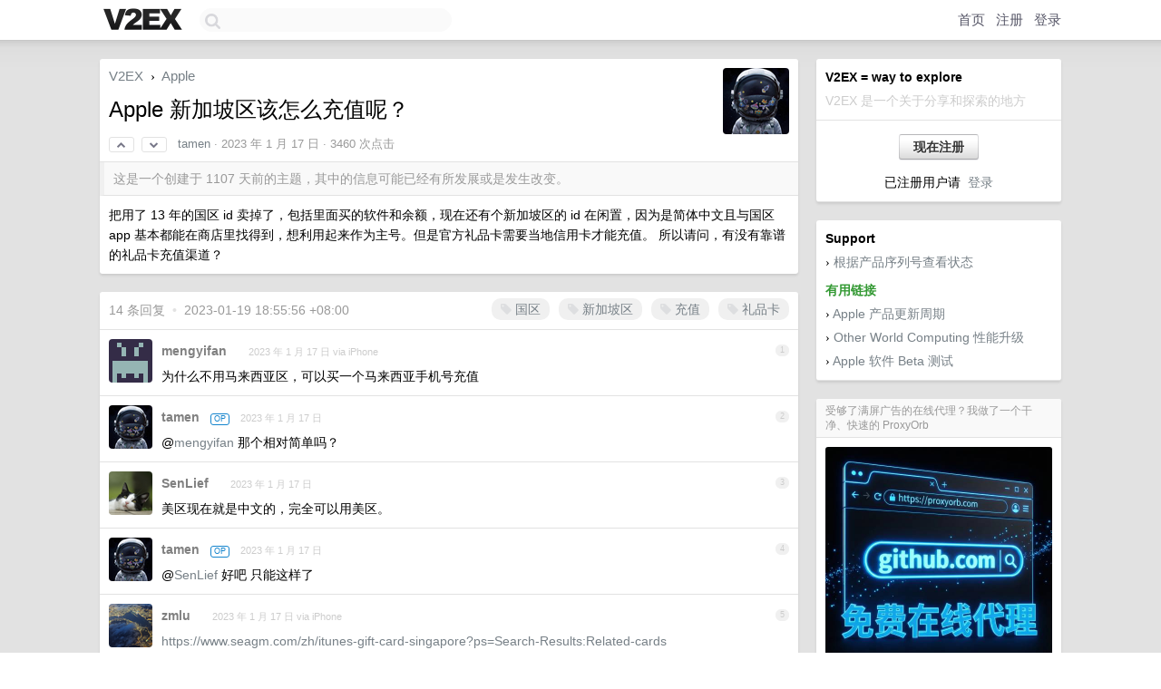

--- FILE ---
content_type: text/html; charset=UTF-8
request_url: https://v2ex.com/t/909563
body_size: 8227
content:
<!DOCTYPE html>
<html lang="zh-CN">
<head>
    <meta name="Content-Type" content="text/html;charset=utf-8">
    <meta name="Referrer" content="unsafe-url">
    <meta content="True" name="HandheldFriendly">
    
    <meta name="theme-color" content="#ffffff">
    
    
    <meta name="apple-mobile-web-app-capable" content="yes" />
<meta name="mobile-web-app-capable" content="yes" />
<meta name="detectify-verification" content="d0264f228155c7a1f72c3d91c17ce8fb" />
<meta name="p:domain_verify" content="b87e3b55b409494aab88c1610b05a5f0"/>
<meta name="alexaVerifyID" content="OFc8dmwZo7ttU4UCnDh1rKDtLlY" />
<meta name="baidu-site-verification" content="D00WizvYyr" />
<meta name="msvalidate.01" content="D9B08FEA08E3DA402BF07ABAB61D77DE" />
<meta property="wb:webmaster" content="f2f4cb229bda06a4" />
<meta name="google-site-verification" content="LM_cJR94XJIqcYJeOCscGVMWdaRUvmyz6cVOqkFplaU" />
<meta name="wwads-cn-verify" content="c8ffe9a587b126f152ed3d89a146b445" />
<script type="text/javascript" src="https://cdn.wwads.cn/js/makemoney.js" async></script>
<script async src="https://pagead2.googlesyndication.com/pagead/js/adsbygoogle.js?client=ca-pub-5060390720525238"
     crossorigin="anonymous"></script>
    
    <title>Apple 新加坡区该怎么充值呢？ - V2EX</title>
    <link rel="dns-prefetch" href="https://static.v2ex.com/" />
<link rel="dns-prefetch" href="https://cdn.v2ex.com/" />
<link rel="dns-prefetch" href="https://i.v2ex.co/" />
<link rel="dns-prefetch" href="https://www.google-analytics.com/" />    
    <style>
        body {
            min-width: 820px;
            font-family: "Helvetica Neue", "Luxi Sans", "Segoe UI", "Hiragino Sans GB", "Microsoft Yahei", sans-serif, "Apple Logo";
        }
    </style>
    <link rel="stylesheet" type="text/css" media="screen" href="/assets/c5cbeb747d47558e3043308a6db51d2046fbbcae-combo.css?t=1769656200">
    
    <script>
        const SITE_NIGHT = 0;
    </script>
    <link rel="stylesheet" href="/static/css/vendor/tomorrow.css?v=3c006808236080a5d98ba4e64b8f323f" type="text/css">
    
    <link rel="icon" sizes="192x192" href="/static/icon-192.png">
    <link rel="apple-touch-icon" sizes="180x180" href="/static/apple-touch-icon-180.png?v=91e795b8b5d9e2cbf2d886c3d4b7d63c">
    
    <link rel="shortcut icon" href="/static/favicon.ico" type="image/png">
    
    
    <link rel="manifest" href="/manifest.webmanifest">
    <script>
        const LANG = 'zhcn';
        const FEATURES = ['search', 'favorite-nodes-sort'];
    </script>
    <script src="/assets/e018fd2b900d7499242ac6e8286c94e0e0cc8e0d-combo.js?t=1769656200" defer></script>
    <meta name="description" content="Apple - @tamen - 把用了 13 年的国区 id 卖掉了，包括里面买的软件和余额，现在还有个新加坡区的 id 在闲置，因为是简体中文且与国区 app 基本都能在商店里找得到，想利用起来作为主号。但是官方礼品卡需要当地信用">
    
    
    <link rel="canonical" href="https://www.v2ex.com/t/909563">
    
    


<meta property="og:locale" content="zh_CN" />
<meta property="og:type" content="article" />
<meta property="og:title" content="Apple 新加坡区该怎么充值呢？ - V2EX" />
<meta property="og:description" content="Apple - @tamen - 把用了 13 年的国区 id 卖掉了，包括里面买的软件和余额，现在还有个新加坡区的 id 在闲置，因为是简体中文且与国区 app 基本都能在商店里找得到，想利用起来作为主号。但是官方礼品卡需要当地信用" />
<meta property="og:url" content="https://www.v2ex.com/t/909563" />
<meta property="og:site_name" content="V2EX" />

<meta property="article:tag" content="apple" />
<meta property="article:section" content="Apple" />
<meta property="article:published_time" content="2023-01-17T12:02:24Z" />

<meta name="twitter:card" content="summary" />
<meta name="twitter:description" content="Apple - @tamen - 把用了 13 年的国区 id 卖掉了，包括里面买的软件和余额，现在还有个新加坡区的 id 在闲置，因为是简体中文且与国区 app 基本都能在商店里找得到，想利用起来作为主号。但是官方礼品卡需要当地信用" />
<meta name="twitter:title" content="Apple 新加坡区该怎么充值呢？ - V2EX" />
<meta name="twitter:image" content="https://cdn.v2ex.com/avatar/2da1/cfad/19498_large.png?m=1612756023" />
<meta name="twitter:site" content="@V2EX" />
<meta name="twitter:creator" content="@V2EX" />
<link rel="top" title="回到顶部" href="#">


<link rel="amphtml" href="https://www.v2ex.com/amp/t/909563" />
<script>
const topicId = 909563;
var once = "86086";

document.addEventListener("DOMContentLoaded", () => {
    protectTraffic();

    if (typeof reloadTopicTips !== 'undefined') {
        window.reloadTopicTips = reloadTopicTips;
    }

    const observer = new IntersectionObserver(
        ([e]) => e.target.toggleAttribute('stuck', e.intersectionRatio < 1),
        {threshold: [1]}
    );

    observer.observe(document.getElementById('reply-box'));

    
    hljs.initHighlightingOnLoad();
    

    $('#Main').on('click', '.no, .ago', function () {
        location.hash = $(this).parents('.cell').prop('id');
    });

    

    // refresh once
    document.addEventListener('visibilitychange', e => {
        if (document.visibilityState === 'visible') {
            fetchOnce().then(once => {
                $('#once').val(once);
            });
        }
    });

    if (location.search.indexOf('p=') > -1) {
    const p = Number(location.search.split('p=')[1].split('&')[0]);
    if (p) {
        const key = 'tp909563';
        if (lscache.set(key, p, 60 * 24 * 30)) { // 30 days
            console.log(`Saved topic page number to ${key}: ` + p);
        }
    }
}

    
});
</script>
<script type="text/javascript">
function format(tpl) {
    var index = 1, items = arguments;
    return (tpl || '').replace(/{(\w*)}/g, function(match, p1) {
        return items[index++] || p1 || match;
    });
}
function loadCSS(url, callback) {
    return $('<link type="text/css" rel="stylesheet"/>')
        .attr({ href: url })
        .on('load', callback)
        .appendTo(document.head);
}
function lazyGist(element) {
    var $btn = $(element);
    var $self = $(element).parent();
    var $link = $self.find('a');
    $btn.prop('disabled', 'disabled').text('Loading...');
    $.getJSON(format('{}.json?callback=?', $link.prop('href').replace($link.prop('hash'), '')))
        .done(function(data) {
            loadCSS(data.stylesheet, function() {
                $self.replaceWith(data.div);
                $('.gist .gist-file .gist-meta a').filter(function() { return this.href === $link.prop('href'); }).parents('.gist-file').siblings().remove();
            });
        })
        .fail(function() { $self.replaceWith($('<a>').attr('href', url).text(url)); });
}
</script>


    
</head>
<body>
    
    
    <div id="Top">
        <div class="content">
            <div class="site-nav">
                <a href="/" name="top" title="way to explore"><div id="Logo"></div></a>
                <div id="search-container">
                    <input id="search" type="text" maxlength="128" autocomplete="off" tabindex="1">
                    <div id="search-result" class="box"></div>
                </div>
                <div class="tools" >
                
                    <a href="/" class="top">首页</a>
                    <a href="/signup" class="top">注册</a>
                    <a href="/signin" class="top">登录</a>
                
                </div>
            </div>
        </div>
    </div>
    
    <div id="Wrapper">
        <div class="content">
            
            <div id="Leftbar"></div>
            <div id="Rightbar">
                <div class="sep20"></div>
                
                    
                    <div class="box">
                        <div class="cell">
                            <strong>V2EX = way to explore</strong>
                            <div class="sep5"></div>
                            <span class="fade">V2EX 是一个关于分享和探索的地方</span>
                        </div>
                        <div class="inner">
                            <div class="sep5"></div>
                            <div align="center"><a href="/signup" class="super normal button">现在注册</a>
                            <div class="sep5"></div>
                            <div class="sep10"></div>
                            已注册用户请 &nbsp;<a href="/signin">登录</a></div>
                        </div>
                    </div>
                    
                    



        
        <div class="sep"></div>
        <div class="box">
            <div class="inner" id="node_sidebar">
                <strong>Support</strong>
<div class="sep5"></div>
<span class="chevron">›</span> <a href="https://selfsolve.apple.com/agreementWarrantyDynamic.do" target="_blank">根据产品序列号查看状态</a>
<div class="sep10"></div>
<strong class="green">有用链接</strong>
<div class="sep5"></div>
<span class="chevron">›</span> <a href="http://buyersguide.macrumors.com/" target="_blank">Apple 产品更新周期</a>
<div class="sep5"></div>
<span class="chevron">›</span> <a href="http://www.macsales.com/" target="_blank">Other World Computing 性能升级</a>
<div class="sep5"></div>
<span class="chevron">›</span> <a href="https://beta.apple.com/" target="_blank">Apple 软件 Beta 测试</a>
                
            </div>
            
        </div>
        
    


                    
                    <div class="sep20"></div>
                    <div class="box" id="pro-campaign-container">
    <!-- Campaign content will be loaded here -->
</div>

<script>
document.addEventListener('DOMContentLoaded', function() {
    // Function to escape HTML entities
    function escapeHtml(text) {
        if (!text) return '';
        var div = document.createElement('div');
        div.textContent = text;
        return div.innerHTML;
    }

    // Function to render campaign based on display format
    function renderCampaign(campaign) {
        let html = '';
        let displayFormat = campaign.display_format || 'text-only';
        let title = escapeHtml(campaign.title);
        let description = escapeHtml(campaign.description);
        let callToAction = escapeHtml(campaign.call_to_action);
        let link = escapeHtml(campaign.link);

        // Check if required image URL is available for the display format, fallback to text-only if not
        if (displayFormat === 'small-with-description' && !campaign.img_small_url) {
            displayFormat = 'text-only';
        } else if (displayFormat === 'banner-only' && !campaign.img_banner_url) {
            displayFormat = 'text-only';
        } else if ((displayFormat === 'big-only' || displayFormat === 'big-with-description' || displayFormat === 'big-with-title-description-button') && !campaign.img_big_url) {
            displayFormat = 'text-only';
        }

        html = `<div class="pro-unit-title">${title}</div>`;
        switch(displayFormat) {
            case 'text-only':
                html += `
                    <div class="pro-unit">
                    <div class="pro-unit-description flex-one-row gap10">
                        <div onclick="window.open('${link}', '_blank')">${description}</div>
                        <div><a href="${link}" class="pro-unit-go" target="_blank">›</a>
                        </div>
                    </div>
                    </div>
                `;
                break;

            case 'small-with-description':
                html += `<div class="pro-unit flex-one-row">
                    ${campaign.img_small_cid ? `<div class="pro-unit-small-image">
                        <a href="${link}" target="_blank"><img src="${campaign.img_small_url}" class="pro-unit-img" style="max-width: 130px; max-height: 100px;" /></a>
                    </div>` : ''}
                    <div onclick="window.open('${link}', '_blank')" class="pro-unit-description">${description}</div>
                </div>`;
                break;

            case 'banner-only':
                html += `<div class="cell"><a href="${link}" target="_blank"><img src="${campaign.img_banner_url}" class="pro-unit-img" style="max-width: 250px; max-height: 60px; display: block; vertical-align: bottom;" /></a></div>`;
                break;

            case 'big-only':
                html += `<div class="cell"><a href="${link}" target="_blank"><img src="${campaign.img_big_url}" class="pro-unit-img" style="max-width: 500px; max-height: 500px; width: 100%; display: block; vertical-align: bottom;" /></a></div>`;
                break;

            case 'big-with-description':
                html += `<div class="inner" style="padding-bottom: 0px;"><a href="${link}" target="_blank"><img src="${campaign.img_big_url}" class="pro-unit-img" style="max-width: 500px; max-height: 500px; width: 100%; display: block; vertical-align: bottom;" /></a></div>`;
                html += `<div class="pro-unit-description flex-one-row gap10">
                    <div onclick="window.open('${link}', '_blank')">${description}</div>
                    <div><a href="${link}" class="pro-unit-go" target="_blank">›</a></div></div>`;
                break;

            case 'big-with-title-description-button':
                html += `<div class="inner" style="padding-bottom: 0px;"><a href="${link}" target="_blank"><img src="${campaign.img_big_url}" class="pro-unit-img" style="max-width: 500px; max-height: 500px; width: 100%; display: block; vertical-align: bottom;" /></a></div>`;
                html += `<div class="pro-unit-description">
                    <div style="text-align: center" onclick="window.open('${link}', '_blank')">${description}</div>
                    </div>`;
                html += `<div class="pro-unit-cta-container"><a href="${link}" target="_blank" class="pro-unit-cta">${callToAction}</a></div>`;
                break;

            default:
                html += `
                    <div class="pro-unit-description flex-one-row gap10">
                        <div onclick="window.open('${link}', '_blank')">${description}</div>
                        <div><a href="${link}" class="pro-unit-go" target="_blank">›</a></div>
                    </div>
                `;
        }

        html += `<div class="pro-unit-from flex-one-row gap10">
        <div>Promoted by <a href="/member/${campaign.member.username}" target="_blank">${campaign.member.username}</a></div>
        <div><a href="/pro/about" target="_blank" class="fade"><i class="fa fa-question-circle fade"></i> <span style="font-size: 12px; color: var(--color-fade)">PRO</span></a></div>
        </div>`

        return html;
    }

    // Load campaign from emitter
    var xhr = new XMLHttpRequest();
    xhr.open('GET', '/pro/emitter', true);
    xhr.setRequestHeader('Content-Type', 'application/json');

    xhr.onreadystatechange = function() {
        if (xhr.readyState === 4) {
            if (xhr.status === 200) {
                try {
                    var campaign = JSON.parse(xhr.responseText);
                    if (campaign && campaign.id) {
                        var html = renderCampaign(campaign);
                        document.getElementById('pro-campaign-container').innerHTML = html;
                    } else {
                        // No campaign to display, hide the container
                        document.getElementById('pro-campaign-container').style.display = 'none';
                    }
                } catch (e) {
                    // Parse error, hide the container
                    document.getElementById('pro-campaign-container').style.display = 'none';
                    console.log('Error parsing campaign data: ' + e.message);
                }
            } else {
                // HTTP error, hide the container
                document.getElementById('pro-campaign-container').style.display = 'none';
                console.log('Error loading campaign: HTTP ' + xhr.status);
            }
        }
    };

    xhr.send();
});
</script>
                    <div class="sep20"></div>
                    
                    
                    
                
            </div>
            <div id="Main">
                <div class="sep20"></div>
                
<div class="box" style="border-bottom: 0px;">
    
    <div class="header"><div class="fr"><a href="/member/tamen"><img src="https://cdn.v2ex.com/avatar/2da1/cfad/19498_large.png?m=1612756023" class="avatar" border="0" align="default" alt="tamen" data-uid="19498" /></a></div>
    <a href="/">V2EX</a> <span class="chevron">&nbsp;›&nbsp;</span> <a href="/go/apple">Apple</a>
    <div class="sep10"></div>
    <h1>Apple 新加坡区该怎么充值呢？</h1>
    <div id="topic_909563_votes" class="votes">
<a href="javascript:" onclick="upVoteTopic(909563);" class="vote"><li class="fa fa-chevron-up"></li></a> &nbsp;<a href="javascript:" onclick="downVoteTopic(909563);" class="vote"><li class="fa fa-chevron-down"></li></a></div> &nbsp; <small class="gray"><a href="/member/tamen">tamen</a> · <span title="2023-01-17 20:02:24 +08:00">2023 年 1 月 17 日</span> · 3460 次点击</small>
    </div>
    
    
    <div class="outdated">这是一个创建于 1107 天前的主题，其中的信息可能已经有所发展或是发生改变。</div>
    
    
    <div class="cell">
        
        <div class="topic_content"><div class="markdown_body"><p>把用了 13 年的国区 id 卖掉了，包括里面买的软件和余额，现在还有个新加坡区的 id 在闲置，因为是简体中文且与国区 app 基本都能在商店里找得到，想利用起来作为主号。但是官方礼品卡需要当地信用卡才能充值。
所以请问，有没有靠谱的礼品卡充值渠道？</p>
</div></div>
        
    </div>
    
    
    
    
</div>

<!-- SOL tip topic -->


<div class="sep20"></div>


<div class="box">
    <div class="cell"><div class="fr" style="margin: -3px -5px 0px 0px;"><a href="/tag/国区" class="tag"><li class="fa fa-tag"></li> 国区</a><a href="/tag/新加坡区" class="tag"><li class="fa fa-tag"></li> 新加坡区</a><a href="/tag/充值" class="tag"><li class="fa fa-tag"></li> 充值</a><a href="/tag/礼品卡" class="tag"><li class="fa fa-tag"></li> 礼品卡</a></div><span class="gray">14 条回复 &nbsp;<strong class="snow">•</strong> &nbsp;2023-01-19 18:55:56 +08:00</span>
    </div>
    

    
        
        <div id="r_12589441" class="cell">
        
        <table cellpadding="0" cellspacing="0" border="0" width="100%">
            <tr>
                <td width="48" valign="top" align="center"><img src="https://cdn.v2ex.com/gravatar/843d3aa8f0db52af59570bdd60395f3a?s=48&d=retro" class="avatar" border="0" align="default" alt="mengyifan" data-uid="515990" /></td>
                <td width="10" valign="top"></td>
                <td width="auto" valign="top" align="left"><div class="fr"> &nbsp; &nbsp; <span class="no">1</span></div>
                    <div class="sep3"></div>
                    <strong><a href="/member/mengyifan" class="dark">mengyifan</a></strong> &nbsp; <div class="badges"></div>&nbsp; &nbsp;<span class="ago" title="2023-01-17 20:20:25 +08:00">2023 年 1 月 17 日 via iPhone</span> 
                    <div class="sep5"></div>
                    <div class="reply_content">为什么不用马来西亚区，可以买一个马来西亚手机号充值</div>
                </td>
            </tr>
        </table>
        </div>
    
    

    
        
        <div id="r_12589445" class="cell">
        
        <table cellpadding="0" cellspacing="0" border="0" width="100%">
            <tr>
                <td width="48" valign="top" align="center"><img src="https://cdn.v2ex.com/avatar/2da1/cfad/19498_normal.png?m=1612756023" class="avatar" border="0" align="default" alt="tamen" data-uid="19498" /></td>
                <td width="10" valign="top"></td>
                <td width="auto" valign="top" align="left"><div class="fr"> &nbsp; &nbsp; <span class="no">2</span></div>
                    <div class="sep3"></div>
                    <strong><a href="/member/tamen" class="dark">tamen</a></strong> &nbsp; <div class="badges"><div class="badge op">OP</div></div>&nbsp; &nbsp;<span class="ago" title="2023-01-17 20:24:09 +08:00">2023 年 1 月 17 日</span> 
                    <div class="sep5"></div>
                    <div class="reply_content">@<a href="/member/mengyifan">mengyifan</a> 那个相对简单吗？</div>
                </td>
            </tr>
        </table>
        </div>
    
    

    
        
        <div id="r_12589476" class="cell">
        
        <table cellpadding="0" cellspacing="0" border="0" width="100%">
            <tr>
                <td width="48" valign="top" align="center"><img src="https://cdn.v2ex.com/avatar/d6cf/28a8/195119_normal.png?m=1663686232" class="avatar" border="0" align="default" alt="SenLief" data-uid="195119" /></td>
                <td width="10" valign="top"></td>
                <td width="auto" valign="top" align="left"><div class="fr"> &nbsp; &nbsp; <span class="no">3</span></div>
                    <div class="sep3"></div>
                    <strong><a href="/member/SenLief" class="dark">SenLief</a></strong> &nbsp; <div class="badges"></div>&nbsp; &nbsp;<span class="ago" title="2023-01-17 20:47:16 +08:00">2023 年 1 月 17 日</span> 
                    <div class="sep5"></div>
                    <div class="reply_content">美区现在就是中文的，完全可以用美区。</div>
                </td>
            </tr>
        </table>
        </div>
    
    

    
        
        <div id="r_12589484" class="cell">
        
        <table cellpadding="0" cellspacing="0" border="0" width="100%">
            <tr>
                <td width="48" valign="top" align="center"><img src="https://cdn.v2ex.com/avatar/2da1/cfad/19498_normal.png?m=1612756023" class="avatar" border="0" align="default" alt="tamen" data-uid="19498" /></td>
                <td width="10" valign="top"></td>
                <td width="auto" valign="top" align="left"><div class="fr"> &nbsp; &nbsp; <span class="no">4</span></div>
                    <div class="sep3"></div>
                    <strong><a href="/member/tamen" class="dark">tamen</a></strong> &nbsp; <div class="badges"><div class="badge op">OP</div></div>&nbsp; &nbsp;<span class="ago" title="2023-01-17 20:50:57 +08:00">2023 年 1 月 17 日</span> 
                    <div class="sep5"></div>
                    <div class="reply_content">@<a href="/member/SenLief">SenLief</a> 好吧 只能这样了</div>
                </td>
            </tr>
        </table>
        </div>
    
    

    
        
        <div id="r_12589632" class="cell">
        
        <table cellpadding="0" cellspacing="0" border="0" width="100%">
            <tr>
                <td width="48" valign="top" align="center"><img src="https://cdn.v2ex.com/avatar/3e88/76ed/257102_normal.png?m=1718876265" class="avatar" border="0" align="default" alt="zmlu" data-uid="257102" /></td>
                <td width="10" valign="top"></td>
                <td width="auto" valign="top" align="left"><div class="fr"> &nbsp; &nbsp; <span class="no">5</span></div>
                    <div class="sep3"></div>
                    <strong><a href="/member/zmlu" class="dark">zmlu</a></strong> &nbsp; <div class="badges"></div>&nbsp; &nbsp;<span class="ago" title="2023-01-17 22:03:35 +08:00">2023 年 1 月 17 日 via iPhone</span> 
                    <div class="sep5"></div>
                    <div class="reply_content"><a target="_blank" href="https://www.seagm.com/zh/itunes-gift-card-singapore?ps=Search-Results:Related-cards" rel="nofollow noopener">https://www.seagm.com/zh/itunes-gift-card-singapore?ps=Search-Results:Related-cards</a></div>
                </td>
            </tr>
        </table>
        </div>
    
    

    
        
        <div id="r_12589665" class="cell">
        
        <table cellpadding="0" cellspacing="0" border="0" width="100%">
            <tr>
                <td width="48" valign="top" align="center"><img src="https://cdn.v2ex.com/avatar/f7dc/ef5e/63454_normal.png?m=1695049053" class="avatar" border="0" align="default" alt="lhbc" data-uid="63454" /></td>
                <td width="10" valign="top"></td>
                <td width="auto" valign="top" align="left"><div class="fr"> &nbsp; &nbsp; <span class="no">6</span></div>
                    <div class="sep3"></div>
                    <strong><a href="/member/lhbc" class="dark">lhbc</a></strong> &nbsp; <div class="badges"></div>&nbsp; &nbsp;<span class="ago" title="2023-01-17 22:17:03 +08:00">2023 年 1 月 17 日 via Android</span> 
                    <div class="sep5"></div>
                    <div class="reply_content">充一次两次的话，我可以帮你买实体充值卡<br />反正家门口就有便利店，买了拍照给你<br />实体充值卡是最安全的，不会被判定异地刷卡之类的</div>
                </td>
            </tr>
        </table>
        </div>
    
    

    
        
        <div id="r_12590295" class="cell">
        
        <table cellpadding="0" cellspacing="0" border="0" width="100%">
            <tr>
                <td width="48" valign="top" align="center"><img src="https://cdn.v2ex.com/avatar/2da1/cfad/19498_normal.png?m=1612756023" class="avatar" border="0" align="default" alt="tamen" data-uid="19498" /></td>
                <td width="10" valign="top"></td>
                <td width="auto" valign="top" align="left"><div class="fr"> &nbsp; &nbsp; <span class="no">7</span></div>
                    <div class="sep3"></div>
                    <strong><a href="/member/tamen" class="dark">tamen</a></strong> &nbsp; <div class="badges"><div class="badge op">OP</div></div>&nbsp; &nbsp;<span class="ago" title="2023-01-18 09:01:26 +08:00">2023 年 1 月 18 日 via iPhone</span> 
                    <div class="sep5"></div>
                    <div class="reply_content">@<a href="/member/lhbc">lhbc</a> 我改成美区 id 作为主力了，看了几个 app ，竟然新加坡比美区要贵。</div>
                </td>
            </tr>
        </table>
        </div>
    
    

    
        
        <div id="r_12590297" class="cell">
        
        <table cellpadding="0" cellspacing="0" border="0" width="100%">
            <tr>
                <td width="48" valign="top" align="center"><img src="https://cdn.v2ex.com/avatar/2da1/cfad/19498_normal.png?m=1612756023" class="avatar" border="0" align="default" alt="tamen" data-uid="19498" /></td>
                <td width="10" valign="top"></td>
                <td width="auto" valign="top" align="left"><div class="fr"> &nbsp; &nbsp; <span class="no">8</span></div>
                    <div class="sep3"></div>
                    <strong><a href="/member/tamen" class="dark">tamen</a></strong> &nbsp; <div class="badges"><div class="badge op">OP</div></div>&nbsp; &nbsp;<span class="ago" title="2023-01-18 09:01:39 +08:00">2023 年 1 月 18 日 via iPhone</span> 
                    <div class="sep5"></div>
                    <div class="reply_content">@<a href="/member/zmlu">zmlu</a> 谢谢🙏</div>
                </td>
            </tr>
        </table>
        </div>
    
    

    
        
        <div id="r_12590988" class="cell">
        
        <table cellpadding="0" cellspacing="0" border="0" width="100%">
            <tr>
                <td width="48" valign="top" align="center"><img src="https://cdn.v2ex.com/gravatar/843d3aa8f0db52af59570bdd60395f3a?s=48&d=retro" class="avatar" border="0" align="default" alt="mengyifan" data-uid="515990" /></td>
                <td width="10" valign="top"></td>
                <td width="auto" valign="top" align="left"><div class="fr"> &nbsp; &nbsp; <span class="no">9</span></div>
                    <div class="sep3"></div>
                    <strong><a href="/member/mengyifan" class="dark">mengyifan</a></strong> &nbsp; <div class="badges"></div>&nbsp; &nbsp;<span class="ago" title="2023-01-18 11:02:58 +08:00">2023 年 1 月 18 日 via iPhone</span> 
                    <div class="sep5"></div>
                    <div class="reply_content">@<a href="/member/tamen">tamen</a> 是的，国内就有很多公众号可以为马来西亚手机号充值，马来西亚手机号话费可以直接用来作为苹果支付方式，而且马来西亚区价格便宜</div>
                </td>
            </tr>
        </table>
        </div>
    
    

    
        
        <div id="r_12590993" class="cell">
        
        <table cellpadding="0" cellspacing="0" border="0" width="100%">
            <tr>
                <td width="48" valign="top" align="center"><img src="https://cdn.v2ex.com/gravatar/843d3aa8f0db52af59570bdd60395f3a?s=48&d=retro" class="avatar" border="0" align="default" alt="mengyifan" data-uid="515990" /></td>
                <td width="10" valign="top"></td>
                <td width="auto" valign="top" align="left"><div class="fr"> &nbsp; &nbsp; <span class="no">10</span></div>
                    <div class="sep3"></div>
                    <strong><a href="/member/mengyifan" class="dark">mengyifan</a></strong> &nbsp; <div class="badges"></div>&nbsp; &nbsp;<span class="ago" title="2023-01-18 11:03:48 +08:00">2023 年 1 月 18 日 via iPhone</span> 
                    <div class="sep5"></div>
                    <div class="reply_content">马来西亚区仅支持英文</div>
                </td>
            </tr>
        </table>
        </div>
    
    

    
        
        <div id="r_12591260" class="cell">
        
        <table cellpadding="0" cellspacing="0" border="0" width="100%">
            <tr>
                <td width="48" valign="top" align="center"><img src="https://cdn.v2ex.com/avatar/2da1/cfad/19498_normal.png?m=1612756023" class="avatar" border="0" align="default" alt="tamen" data-uid="19498" /></td>
                <td width="10" valign="top"></td>
                <td width="auto" valign="top" align="left"><div class="fr"> &nbsp; &nbsp; <span class="no">11</span></div>
                    <div class="sep3"></div>
                    <strong><a href="/member/tamen" class="dark">tamen</a></strong> &nbsp; <div class="badges"><div class="badge op">OP</div></div>&nbsp; &nbsp;<span class="ago" title="2023-01-18 11:41:35 +08:00">2023 年 1 月 18 日</span> 
                    <div class="sep5"></div>
                    <div class="reply_content">@<a href="/member/mengyifan">mengyifan</a> 谢谢，不折腾了，就美区了，大部分 app 都有，剩下的国区补全，挺好。</div>
                </td>
            </tr>
        </table>
        </div>
    
    

    
        
        <div id="r_12593682" class="cell">
        
        <table cellpadding="0" cellspacing="0" border="0" width="100%">
            <tr>
                <td width="48" valign="top" align="center"><img src="https://cdn.v2ex.com/avatar/ceaa/3482/508834_normal.png?m=1719817250" class="avatar" border="0" align="default" alt="Aaron325" data-uid="508834" /></td>
                <td width="10" valign="top"></td>
                <td width="auto" valign="top" align="left"><div class="fr"> &nbsp; &nbsp; <span class="no">12</span></div>
                    <div class="sep3"></div>
                    <strong><a href="/member/Aaron325" class="dark">Aaron325</a></strong> &nbsp; <div class="badges"></div>&nbsp; &nbsp;<span class="ago" title="2023-01-18 23:20:06 +08:00">2023 年 1 月 18 日</span> 
                    <div class="sep5"></div>
                    <div class="reply_content">话说，外服可以跨区送礼物吗？比如美区送港区</div>
                </td>
            </tr>
        </table>
        </div>
    
    

    
        
        <div id="r_12596319" class="cell">
        
        <table cellpadding="0" cellspacing="0" border="0" width="100%">
            <tr>
                <td width="48" valign="top" align="center"><img src="https://cdn.v2ex.com/gravatar/843d3aa8f0db52af59570bdd60395f3a?s=48&d=retro" class="avatar" border="0" align="default" alt="mengyifan" data-uid="515990" /></td>
                <td width="10" valign="top"></td>
                <td width="auto" valign="top" align="left"><div class="fr"> &nbsp; &nbsp; <span class="no">13</span></div>
                    <div class="sep3"></div>
                    <strong><a href="/member/mengyifan" class="dark">mengyifan</a></strong> &nbsp; <div class="badges"></div>&nbsp; &nbsp;<span class="ago" title="2023-01-19 18:55:21 +08:00">2023 年 1 月 19 日 via iPhone</span> 
                    <div class="sep5"></div>
                    <div class="reply_content">@<a href="/member/tamen">tamen</a> 没什么折腾的，官网直接就能换区</div>
                </td>
            </tr>
        </table>
        </div>
    
    

    
        
        <div id="r_12596320" class="cell">
        
        <table cellpadding="0" cellspacing="0" border="0" width="100%">
            <tr>
                <td width="48" valign="top" align="center"><img src="https://cdn.v2ex.com/gravatar/843d3aa8f0db52af59570bdd60395f3a?s=48&d=retro" class="avatar" border="0" align="default" alt="mengyifan" data-uid="515990" /></td>
                <td width="10" valign="top"></td>
                <td width="auto" valign="top" align="left"><div class="fr"> &nbsp; &nbsp; <span class="no">14</span></div>
                    <div class="sep3"></div>
                    <strong><a href="/member/mengyifan" class="dark">mengyifan</a></strong> &nbsp; <div class="badges"></div>&nbsp; &nbsp;<span class="ago" title="2023-01-19 18:55:56 +08:00">2023 年 1 月 19 日 via iPhone</span> 
                    <div class="sep5"></div>
                    <div class="reply_content">@<a href="/member/tamen">tamen</a> 美区不如台区 台区国内特供 app 都有，港澳区更有了</div>
                </td>
            </tr>
        </table>
        </div>
    
    


</div>
<div class="sep20"></div>



<div class="sep20"></div>
<div style="box-sizing: border-box"><div class="wwads-cn wwads-horizontal" data-id="98" style="max-width: 100%; padding-top: 10px; margin-top: 0px; text-align: left; box-shadow: 0 2px 3px rgb(0 0 0 / 10%); border-bottom: 1px solid var(--box-border-color); background-color: var(--box-background-color); color: var(--box-foreground-color);"></div></div>
<style type="text/css">.wwads-cn { border-radius: 3px !important; } .wwads-text { color: var(--link-color) !important; }</style>






            </div>
            
            
        </div>
        <div class="c"></div>
        <div class="sep20"></div>
    </div>
    <div id="Bottom">
        <div class="content">
            <div class="inner">
                <div class="sep10"></div>
                    <div class="fr">
                        <a href="https://www.digitalocean.com/?refcode=1b51f1a7651d" target="_blank"><div id="DigitalOcean"></div></a>
                    </div>
                    <strong><a href="/about" class="dark" target="_self">关于</a> &nbsp; <span class="snow">·</span> &nbsp; <a href="/help" class="dark" target="_self">帮助文档</a> &nbsp; <span class="snow">·</span> &nbsp; <a href="/pro/about" class="dark" target="_self">自助推广系统</a> &nbsp; <span class="snow">·</span> &nbsp; <a href="https://blog.v2ex.com/" class="dark" target="_blank">博客</a> &nbsp; <span class="snow">·</span> &nbsp; <a href="/help/api" class="dark" target="_self">API</a> &nbsp; <span class="snow">·</span> &nbsp; <a href="/faq" class="dark" target="_self">FAQ</a> &nbsp; <span class="snow">·</span> &nbsp; <a href="/solana" class="dark" target="_self">Solana</a> &nbsp; <span class="snow">·</span> &nbsp; 5587 人在线</strong> &nbsp; <span class="fade">最高记录 6679</span> &nbsp; <span class="snow">·</span> &nbsp; <a href="/select/language" class="f11"><img src="/static/img/language.png?v=6a5cfa731dc71a3769f6daace6784739" width="16" align="absmiddle" id="ico-select-language" /> &nbsp; Select Language</a>
                    <div class="sep20"></div>
                    创意工作者们的社区
                    <div class="sep5"></div>
                    World is powered by solitude
                    <div class="sep20"></div>
                    <span class="small fade">VERSION: 3.9.8.5 · 23ms · <a href="/worldclock#utc">UTC 03:17</a> · <a href="/worldclock#pvg">PVG 11:17</a> · <a href="/worldclock#lax">LAX 19:17</a> · <a href="/worldclock#jfk">JFK 22:17</a><br />♥ Do have faith in what you're doing.</span>
                <div class="sep10"></div>
            </div>
        </div>
    </div>

    

    

    
    <script src="/b/i/Z4jhL8_kHZgvs2Mar47Nym_6SUitA9gcRilzrAhXSoCmn35QB84R-4Xka_Wc6Ckw90JelcprGwwEdbZ_BI14ZuaJyptHydVWZEbbntBMK_4jbzm0cLE0N02N0ONtm5y8bylX3siKw77iGBipdHv8BOwfVDmvvu2xb9qRFXJHut8="></script>
    

    
    <script>
      (function(i,s,o,g,r,a,m){i['GoogleAnalyticsObject']=r;i[r]=i[r]||function(){
      (i[r].q=i[r].q||[]).push(arguments)},i[r].l=1*new Date();a=s.createElement(o),
      m=s.getElementsByTagName(o)[0];a.async=1;a.src=g;m.parentNode.insertBefore(a,m)
      })(window,document,'script','//www.google-analytics.com/analytics.js','ga');

      ga('create', 'UA-11940834-2', 'v2ex.com');
      ga('send', 'pageview');
      

ga('send', 'event', 'Node', 'topic', 'apple');



    </script>
    

    
<button class="scroll-top" data-scroll="up" type="button"><span>❯<span></button>
</body>
</html>

--- FILE ---
content_type: text/html; charset=UTF-8
request_url: https://v2ex.com/pro/emitter
body_size: 442
content:
{"img_big_cid": "QmdXSE5eFtes8EpnWmbDJUk8eYZmF9m8Y9usvf2LVB5KHD", "description": "\u5f88\u591a\u5728\u7ebf\u4ee3\u7406\u5de5\u5177\u4e0d\u4ec5\u6162\uff0c\u8fd8\u585e\u6ee1\u5f39\u7a97\u3002ProxyOrb \u65e8\u5728\u63d0\u4f9b\u5e72\u51c0\u3001\u6d41\u7545\u7684\u7f51\u9875\u4ee3\u7406\u4f53\u9a8c\u3002\u4e13\u95e8\u4f18\u5316\u4e86\u7ebf\u8def\u901f\u5ea6\uff0c\u4e0d\u4ec5\u80fd\u67e5\u8d44\u6599\uff0c\u751a\u81f3\u80fd\u6d41\u7545\u770b\u89c6\u9891\u3002\u5b8c\u5168\u514d\u8d39\uff0c\u65e0\u6076\u610f\u6ce8\u5165\u3002\u6b22\u8fce V \u53cb\u4eec\u4f53\u9a8c\u53cd\u9988\uff01", "weight": 8400, "title": "\u53d7\u591f\u4e86\u6ee1\u5c4f\u5e7f\u544a\u7684\u5728\u7ebf\u4ee3\u7406\uff1f\u6211\u505a\u4e86\u4e00\u4e2a\u5e72\u51c0\u3001\u5feb\u901f\u7684 ProxyOrb", "img_big_url": "https://cid.v2ex.pro/ipfs/QmdXSE5eFtes8EpnWmbDJUk8eYZmF9m8Y9usvf2LVB5KHD", "img_banner_cid": "", "img_small_url": null, "reviewed": 1765385872, "member": {"username": "david937", "id": 776605}, "img_small_cid": "", "img_banner_url": null, "call_to_action": "\u8bd5\u8bd5\u6548\u679c", "link": "https://proxyorb.com/", "last_modified": 1765293631, "created": 1765293337, "active": 1765293631, "display_format": "big-with-title-description-button", "id": 167}

--- FILE ---
content_type: text/html; charset=utf-8
request_url: https://www.google.com/recaptcha/api2/aframe
body_size: 266
content:
<!DOCTYPE HTML><html><head><meta http-equiv="content-type" content="text/html; charset=UTF-8"></head><body><script nonce="E7Ab9hLmlG9xnnLJ7IzNpg">/** Anti-fraud and anti-abuse applications only. See google.com/recaptcha */ try{var clients={'sodar':'https://pagead2.googlesyndication.com/pagead/sodar?'};window.addEventListener("message",function(a){try{if(a.source===window.parent){var b=JSON.parse(a.data);var c=clients[b['id']];if(c){var d=document.createElement('img');d.src=c+b['params']+'&rc='+(localStorage.getItem("rc::a")?sessionStorage.getItem("rc::b"):"");window.document.body.appendChild(d);sessionStorage.setItem("rc::e",parseInt(sessionStorage.getItem("rc::e")||0)+1);localStorage.setItem("rc::h",'1769656634989');}}}catch(b){}});window.parent.postMessage("_grecaptcha_ready", "*");}catch(b){}</script></body></html>